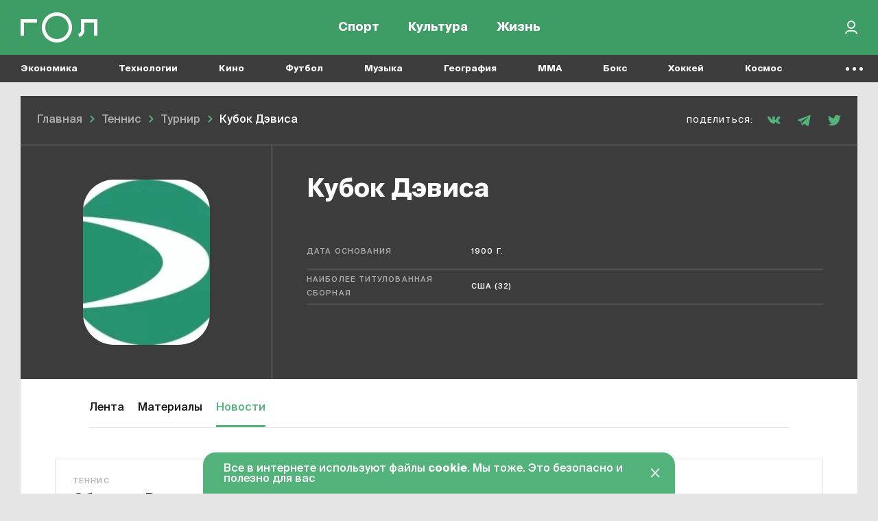

--- FILE ---
content_type: text/html; charset=UTF-8
request_url: https://gol.ru/tennis/tournament/kubokdevisa/news
body_size: 8981
content:
<!DOCTYPE html>
<html>
<head>
        <script>
    window.dataLayer = [];
    window.ym_user_params = 'Guest';
    </script>
    <meta charset="UTF-8">
    <meta name="viewport" content="width=device-width, initial-scale=1, maximum-scale=1">
    <meta name="facebook-domain-verification" content="6gkpq6el7kvacej5yhyurrt74th5s0"/>
    <meta name="yandex-verification" content="32d5fb1824b9091c"/>
    <meta name="verify-admitad" content="04c2f1db67"/>
    <meta name="csrf-param" content="_csrf-frontend">
<meta name="csrf-token" content="0vyNVO0Bh3ZANs_MBKAFVIqMyqHqg4RrhMqA0ZQql0m3zNsYnUi_MhJaoK1RkVUQx-Otlqbg7iLUu9aU0hnYKA==">
    <title>Кубок Дэвиса | Гол.ру: новости и статьи о спорте, культуре, кино, музыке, экономике и технологиях</title>
    <meta name="keywords" content="Кубок Дэвиса, Гол.ру, спорт, мир вокруг, футбол, хоккей, баскетбол, ММА, новости, материалы, команды, игроки">
<meta name="description" content="Кубок Дэвиса | «Гол.ру» – про спорт и мир вокруг. Без лишних новостей, сложной навигации и обязательной рутины. Доказываем, что спорт бывает интересным.">
<meta property="og:title" content="Кубок Дэвиса | Гол.ру: новости и статьи о спорте, культуре, кино, музыке, экономике и технологиях">
<meta property="og:url" content="https://gol.ru/tennis/tournament/kubokdevisa/news">
<meta property="og:image" content="https://165dc6ae-1b27-4856-8ca7-b1edf208847c.selcdn.net/images/original/hashtags/socials/2248/fba418c1d2fcb5a396b5934c417dbbb828.jpg">
<meta property="og:image:alt" content="Кубок Дэвиса | Гол.ру: новости и статьи о спорте, культуре, кино, музыке, экономике и технологиях">
<meta property="og:image:type" content="image/jpeg">
<meta property="og:image:width" content="1200">
<meta property="og:image:height" content="630">
<meta property="og:type" content="article">
<meta property="og:description" content="Кубок Дэвиса | «Гол.ру» – про спорт и мир вокруг. Без лишних новостей, сложной навигации и обязательной рутины. Доказываем, что спорт бывает интересным.">
<meta name="twitter:card" content="summary_large_image">
<meta name="twitter:site" content="@Golrusuper">
<meta name="twitter:title" content="Кубок Дэвиса | Гол.ру: новости и статьи о спорте, культуре, кино, музыке, экономике и технологиях">
<meta name="twitter:description" content="Кубок Дэвиса | «Гол.ру» – про спорт и мир вокруг. Без лишних новостей, сложной навигации и обязательной рутины. Доказываем, что спорт бывает интересным.">
<meta name="twitter:image" content="https://165dc6ae-1b27-4856-8ca7-b1edf208847c.selcdn.net/images/original/hashtags/socials/2248/fba418c1d2fcb5a396b5934c417dbbb828.jpg">
<meta name="twitter:creator" content="@Golrusuper">
<meta name="twitter:image:alt" content="Кубок Дэвиса | Гол.ру: новости и статьи о спорте, культуре, кино, музыке, экономике и технологиях">
<meta name="twitter:url" content="https://gol.ru/tennis/tournament/kubokdevisa/news">
<meta name="vk:image" content="https://165dc6ae-1b27-4856-8ca7-b1edf208847c.selcdn.net/images/original/hashtags/socials/2248/vka3cc4276a29ae05d325eb430d9ffeb15.jpg">
<link href="//top-fwz1.mail.ru" rel="preconnect">
<link href="//mc.yandex.ru" rel="preconnect">
<link href="//www.google-analytics.com" rel="preconnect">
<link href="//googletagmanager.com" rel="preconnect">
<link href="https://165dc6ae-1b27-4856-8ca7-b1edf208847c.selcdn.net" rel="preconnect">
<link href="https://gol.ru/tennis/tournament/kubokdevisa/news" rel="canonical">
<link href="https://google.com" rel="dns-prefetch" crossorigin="">
<link href="https://vk.com" rel="dns-prefetch" crossorigin="">
<link href="https://instagram.com" rel="dns-prefetch" crossorigin="">
<link href="https://twitter.com" rel="dns-prefetch" crossorigin="">
<link href="https://youtube.com" rel="dns-prefetch" crossorigin="">
<link href="/favicon/favicon_32.png" rel="icon" sizes="32x32">
<link href="/favicon/favicon_48.png" rel="icon" sizes="48x48">
<link href="/favicon/favicon_96.png" rel="icon" sizes="96x96">
<link href="/favicon/favicon_144.png" rel="icon" sizes="144x144">
<link href="/favicon/favicon_192.png" rel="icon" sizes="192x192">
<link href="/favicon/favicon_256.png" rel="icon" sizes="256x256">
<link href="/favicon/favicon_384.png" rel="icon" sizes="384x384">
<link href="/favicon/favicon_512.png" rel="icon" sizes="512x512">
<link href="/favicon/favicon_57.png" rel="apple-touch-icon" sizes="57x57">
<link href="/favicon/favicon_60.png" rel="apple-touch-icon" sizes="60x60">
<link href="/favicon/favicon_72.png" rel="apple-touch-icon" sizes="72x72">
<link href="/favicon/favicon_76.png" rel="apple-touch-icon" sizes="76x76">
<link href="/favicon/favicon_114.png" rel="apple-touch-icon" sizes="114x114">
<link href="/favicon/favicon_120.png" rel="apple-touch-icon" sizes="120x120">
<link href="/favicon/favicon_152.png" rel="apple-touch-icon" sizes="152x152">
<link href="/favicon/favicon_180.png" rel="apple-touch-icon" sizes="180x180">
<link href="https://165dc6ae-1b27-4856-8ca7-b1edf208847c.selcdn.net/dist/assets/match_center.js?v=1744291361" rel="preload" as="script">
<link href="https://165dc6ae-1b27-4856-8ca7-b1edf208847c.selcdn.net/dist/assets/match_center.css?v=1744291361" rel="preload" as="style">
<link href="https://165dc6ae-1b27-4856-8ca7-b1edf208847c.selcdn.net/dist/assets/common_async.js?v=1744291358" rel="preload" as="script">
<link href="https://www.google.com/recaptcha/api.js" rel="preload" as="script">
<link href="https://165dc6ae-1b27-4856-8ca7-b1edf208847c.selcdn.net/dist/assets/match_center.css?v=1744291361" rel="stylesheet">
<script src="https://yandex.ru/ads/system/header-bidding.js" async="async"></script>
<script src="https://ads.digitalcaramel.com/js/gol.ru.js" async="async"></script>    
<!-- Google Tag Manager -->
<script>(function(w,d,s,l,i){w[l]=w[l]||[];w[l].push({'gtm.start':
            new Date().getTime(),event:'gtm.js'});var f=d.getElementsByTagName(s)[0],
        j=d.createElement(s),dl=l!='dataLayer'?'&l='+l:'';j.async=true;j.src=
        'https://www.googletagmanager.com/gtm.js?id='+i+dl;f.parentNode.insertBefore(j,f);
    })(window,document,'script','dataLayer','GTM-KR4J5C3');</script>
<!-- End Google Tag Manager -->
    
<!-- Yandex.RTB -->
<script>window.yaContextCb=window.yaContextCb||[]</script>
<script src="https://yandex.ru/ads/system/context.js" async></script>

    
    
    <script type="text/javascript">
        window.httpAccept = 'text/html,application/xhtml+xml,application/xml;q=0.9,image/webp,image/apng,*/*;q=0.8,application/signed-exchange;v=b3;q=0.9';
    </script>
</head>
<body class="wrapper">

<!-- Google Tag Manager (noscript) -->
<noscript><iframe src="https://www.googletagmanager.com/ns.html?id=GTM-KR4J5C3"
                  height="0" width="0" style="display:none;visibility:hidden"></iframe></noscript>
<!-- End Google Tag Manager (noscript) -->

    <div itemprop="publisher" itemscope itemtype="https://schema.org/Organization">
        
<meta itemprop="name" content="Гол.ру">
<meta itemprop="url" content="https://gol.ru/">
<meta itemprop="description"
      content="«Гол.ру» – медиа про футбол, другой спорт и мир вокруг. Без лишних новостей, сложной навигации и обязательной рутины. Только главные события и лучшие сюжеты. Делаем разборы, рассказываем истории, обсуждаем темы. Доказываем, что спорт бывает интересным даже для тех, кто не отличает Месси от Мессины, биатлон от бадминтона, «Торонто» от «Торпедо».">
<meta itemprop="address" content="105082, г.Москва, ул.Почтовая Б., д.26В, стр.1, КАБИНЕТ 34">
<meta itemprop="telephone" content="+7 499 408–34-32">
<img itemprop="logo" src="https://165dc6ae-1b27-4856-8ca7-b1edf208847c.selcdn.net/dist/mediaassets/logo.png" alt="" style="display: none"/>
    </div>
<header id="wrapper__header" class="wrapper__header">
    

<div class="header-wrapper">
    <nav class="header">
        <div class="header__inner">
            <div class="header__logo">
                <a href="/"><div class="header__logo-inner"></div></a>            </div>
            <div class="header__menu-wrapper">
                
<div class="header-menu">
            <div class="header-menu__item-wrapper header-menu__item-wrapper--temporarily-hide ">
            
<div class="header-menu-item   ">
    <a href="/my-gol" rel="" style="">Moй гол</a></div>
        </div>
            <div class="header-menu__item-wrapper  ">
            
<div class="header-menu-item   ">
    <a href="/sport" rel="" style="">Спорт</a></div>
        </div>
            <div class="header-menu__item-wrapper  ">
            
<div class="header-menu-item   ">
    <a href="/culture" rel="" style="">Культура</a></div>
        </div>
            <div class="header-menu__item-wrapper  ">
            
<div class="header-menu-item   ">
    <a href="/life" rel="" style="">Жизнь</a></div>
        </div>
    </div>
            </div>

            <div class="header__right-part">
                <div class="header__actions-wrapper">
                    
<div class="header-search"></div>
                                        
    <div class="header-in-out header-in-out__signin" data-tooltip="Войти">
        <button type="button" id="signin-button" data-toggle="modal" data-target="#signup-social" data-modal="color"></button>    </div>
                </div>
            </div>
        </div>
    </nav>
    <nav class="header-mobile">
        <div class="header-mobile__inner">
            
<div class="header-menu">
            <div class="header-menu__item-wrapper header-menu__item-wrapper--temporarily-hide ">
            
<div class="header-menu-item   ">
    <a href="/my-gol" rel="" style="">Moй гол</a></div>
        </div>
            <div class="header-menu__item-wrapper  ">
            
<div class="header-menu-item   ">
    <a href="/sport" rel="" style="">Спорт</a></div>
        </div>
            <div class="header-menu__item-wrapper  ">
            
<div class="header-menu-item   ">
    <a href="/culture" rel="" style="">Культура</a></div>
        </div>
            <div class="header-menu__item-wrapper  ">
            
<div class="header-menu-item   ">
    <a href="/life" rel="" style="">Жизнь</a></div>
        </div>
    </div>
        </div>
    </nav>
</div>

<div class="nav-list--hidden">
            <div class="nav-list__item dropdown " data-container-id="nav-list-item-1"><a class="nav-list__item-link" href="https://gol.ru/economy">Экономика</a><div class="nav-list__item-dropdown dropdown-menu">
    <div class="nav-list-dropdown">
        <div class="nav-list-dropdown__side">
                            <div class="nav-list-dropdown__side-item"><a href="https://gol.ru/economy/materials">Материалы</a></div>                    </div>
        <div class="nav-list-dropdown__body">
            <div class="nav-list-dropdown__columns">
                                                                </div>
        </div>
    </div>
</div>
</div>            <div class="nav-list__item dropdown " data-container-id="nav-list-item-2"><a class="nav-list__item-link" href="https://gol.ru/technology">Технологии</a><div class="nav-list__item-dropdown dropdown-menu">
    <div class="nav-list-dropdown">
        <div class="nav-list-dropdown__side">
                            <div class="nav-list-dropdown__side-item"><a href="https://gol.ru/technology/materials">Материалы</a></div>                    </div>
        <div class="nav-list-dropdown__body">
            <div class="nav-list-dropdown__columns">
                                                                                                    </div>
        </div>
    </div>
</div>
</div>            <div class="nav-list__item dropdown " data-container-id="nav-list-item-3"><a class="nav-list__item-link" href="https://gol.ru/movie">Кино</a><div class="nav-list__item-dropdown dropdown-menu">
    <div class="nav-list-dropdown">
        <div class="nav-list-dropdown__side">
                            <div class="nav-list-dropdown__side-item"><a href="https://gol.ru/movie/materials">Материалы</a></div>                            <div class="nav-list-dropdown__side-item"><a href="https://gol.ru/movie/news">Новости</a></div>                    </div>
        <div class="nav-list-dropdown__body">
            <div class="nav-list-dropdown__columns">
                            </div>
        </div>
    </div>
</div>
</div>            <div class="nav-list__item dropdown " data-container-id="nav-list-item-4"><a class="nav-list__item-link" href="https://gol.ru/football">Футбол</a><div class="nav-list__item-dropdown dropdown-menu">
    <div class="nav-list-dropdown">
        <div class="nav-list-dropdown__side">
                            <div class="nav-list-dropdown__side-item"><a href="https://gol.ru/football/team">Сборные</a></div>                            <div class="nav-list-dropdown__side-item"><a href="https://gol.ru/football/clubs">Клубы</a></div>                            <div class="nav-list-dropdown__side-item"><a href="https://gol.ru/football/match">Матчи</a></div>                            <div class="nav-list-dropdown__side-item"><a href="https://gol.ru/football/schedule">Календарь</a></div>                            <div class="nav-list-dropdown__side-item"><a href="https://gol.ru/football/results">Результаты</a></div>                            <div class="nav-list-dropdown__side-item"><a href="https://gol.ru/football/materials">Материалы</a></div>                            <div class="nav-list-dropdown__side-item"><a href="https://gol.ru/football/news">Новости</a></div>                            <div class="nav-list-dropdown__side-item"><a href="https://gol.ru/football/footballers">Футболисты</a></div>                            <div class="nav-list-dropdown__side-item"><a href="https://gol.ru/football/tournament">Турниры</a></div>                            <div class="nav-list-dropdown__side-item"><a href="https://gol.ru/football/table">Таблица</a></div>                    </div>
        <div class="nav-list-dropdown__body">
            <div class="nav-list-dropdown__columns">
                                                                                                            
<div class="nav-list-dropdown__column">
            <a href="https://gol.ru/football/tournament/liga-cempionov" class="nav-list-dropdown__column-item">
            <div class="nav-list-dropdown__column-image nav-list-dropdown__column-image--tournament">
                            </div>
            <div class="nav-list-dropdown__column-title">Лига чемпионов</div>
        </a>
            <a href="https://gol.ru/football/clubs/slaviamozyr" class="nav-list-dropdown__column-item">
            <div class="nav-list-dropdown__column-image nav-list-dropdown__column-image--tournament">
                            </div>
            <div class="nav-list-dropdown__column-title">Славия Мозырь</div>
        </a>
            <a href="https://gol.ru/football/coach/feliksmagat" class="nav-list-dropdown__column-item">
            <div class="nav-list-dropdown__column-image nav-list-dropdown__column-image--tournament">
                            </div>
            <div class="nav-list-dropdown__column-title">Феликс Магат</div>
        </a>
            <a href="https://gol.ru/football/footballers/nolbertosolano" class="nav-list-dropdown__column-item">
            <div class="nav-list-dropdown__column-image nav-list-dropdown__column-image--tournament">
                            </div>
            <div class="nav-list-dropdown__column-title">Нолберто Солано</div>
        </a>
            <a href="https://gol.ru/football/footballers/urijzevnov" class="nav-list-dropdown__column-item">
            <div class="nav-list-dropdown__column-image nav-list-dropdown__column-image--tournament">
                            </div>
            <div class="nav-list-dropdown__column-title">Юрий Жевнов</div>
        </a>
            <a href="https://gol.ru/football/clubs/dinamominsk" class="nav-list-dropdown__column-item">
            <div class="nav-list-dropdown__column-image nav-list-dropdown__column-image--tournament">
                            </div>
            <div class="nav-list-dropdown__column-title">Динамо Минск</div>
        </a>
            <a href="https://gol.ru/football/clubs/naftan" class="nav-list-dropdown__column-item">
            <div class="nav-list-dropdown__column-image nav-list-dropdown__column-image--tournament">
                            </div>
            <div class="nav-list-dropdown__column-title">Нафтан</div>
        </a>
            <a href="https://gol.ru/football/clubs/sluck" class="nav-list-dropdown__column-item">
            <div class="nav-list-dropdown__column-image nav-list-dropdown__column-image--tournament">
                            </div>
            <div class="nav-list-dropdown__column-title">Слуцк</div>
        </a>
            <a href="https://gol.ru/football/footballers/dzejkoblekheto" class="nav-list-dropdown__column-item">
            <div class="nav-list-dropdown__column-image nav-list-dropdown__column-image--tournament">
                            </div>
            <div class="nav-list-dropdown__column-title">Джейкоб Лекхето</div>
        </a>
            <a href="https://gol.ru/football/footballers/raul" class="nav-list-dropdown__column-item">
            <div class="nav-list-dropdown__column-image nav-list-dropdown__column-image--tournament">
                            </div>
            <div class="nav-list-dropdown__column-title">Рауль</div>
        </a>
            <a href="https://gol.ru/football/person/aleksanderceferin" class="nav-list-dropdown__column-item">
            <div class="nav-list-dropdown__column-image nav-list-dropdown__column-image--tournament">
                            </div>
            <div class="nav-list-dropdown__column-title">Александер Чеферин</div>
        </a>
            <a href="https://gol.ru/football/footballers/mariogetce" class="nav-list-dropdown__column-item">
            <div class="nav-list-dropdown__column-image nav-list-dropdown__column-image--tournament">
                            </div>
            <div class="nav-list-dropdown__column-title">Марио Гетце</div>
        </a>
    </div>
                                                                        
<div class="nav-list-dropdown__column">
            <a href="/football/tournament/rpl" class="nav-list-dropdown__column-item">
            <div class="nav-list-dropdown__column-image nav-list-dropdown__column-image--tournament">
                                    <noscript class="loading-lazy">
                        <img src="https://165dc6ae-1b27-4856-8ca7-b1edf208847c.selcdn.net/images/original/divisions/logos/1/88.webp" alt="РПЛ Турнир" loading="lazy">                    </noscript>
                            </div>
            <div class="nav-list-dropdown__column-title">РПЛ</div>
        </a>
            <a href="/football/tournament/champions-league" class="nav-list-dropdown__column-item">
            <div class="nav-list-dropdown__column-image nav-list-dropdown__column-image--tournament">
                                    <noscript class="loading-lazy">
                        <img src="https://165dc6ae-1b27-4856-8ca7-b1edf208847c.selcdn.net/images/original/divisions/logos/4/90.webp" alt="Лига чемпионов Турнир" loading="lazy">                    </noscript>
                            </div>
            <div class="nav-list-dropdown__column-title">Лига чемпионов</div>
        </a>
            <a href="/football/tournament/europa-league" class="nav-list-dropdown__column-item">
            <div class="nav-list-dropdown__column-image nav-list-dropdown__column-image--tournament">
                                    <noscript class="loading-lazy">
                        <img src="https://165dc6ae-1b27-4856-8ca7-b1edf208847c.selcdn.net/images/original/divisions/logos/5/91.webp" alt="Лига Европы Турнир" loading="lazy">                    </noscript>
                            </div>
            <div class="nav-list-dropdown__column-title">Лига Европы</div>
        </a>
            <a href="/football/tournament/europa-conference-league" class="nav-list-dropdown__column-item">
            <div class="nav-list-dropdown__column-image nav-list-dropdown__column-image--tournament">
                                    <noscript class="loading-lazy">
                        <img src="https://165dc6ae-1b27-4856-8ca7-b1edf208847c.selcdn.net/images/original/divisions/logos/41/116.webp" alt="Лига конференций Турнир" loading="lazy">                    </noscript>
                            </div>
            <div class="nav-list-dropdown__column-title">Лига конференций</div>
        </a>
            <a href="/football/tournament/epl" class="nav-list-dropdown__column-item">
            <div class="nav-list-dropdown__column-image nav-list-dropdown__column-image--tournament">
                                    <noscript class="loading-lazy">
                        <img src="https://165dc6ae-1b27-4856-8ca7-b1edf208847c.selcdn.net/images/original/divisions/logos/2/92.webp" alt="АПЛ Турнир" loading="lazy">                    </noscript>
                            </div>
            <div class="nav-list-dropdown__column-title">АПЛ</div>
        </a>
            <a href="/football/tournament/seria-a" class="nav-list-dropdown__column-item">
            <div class="nav-list-dropdown__column-image nav-list-dropdown__column-image--tournament">
                                    <noscript class="loading-lazy">
                        <img src="https://165dc6ae-1b27-4856-8ca7-b1edf208847c.selcdn.net/images/original/divisions/logos/6/93.webp" alt="Серия А Турнир" loading="lazy">                    </noscript>
                            </div>
            <div class="nav-list-dropdown__column-title">Серия А</div>
        </a>
            <a href="/football/tournament/primera" class="nav-list-dropdown__column-item">
            <div class="nav-list-dropdown__column-image nav-list-dropdown__column-image--tournament">
                                    <noscript class="loading-lazy">
                        <img src="https://165dc6ae-1b27-4856-8ca7-b1edf208847c.selcdn.net/images/original/divisions/logos/8/94.webp" alt="Примера Турнир" loading="lazy">                    </noscript>
                            </div>
            <div class="nav-list-dropdown__column-title">Примера</div>
        </a>
            <a href="/football/tournament/bundesliga" class="nav-list-dropdown__column-item">
            <div class="nav-list-dropdown__column-image nav-list-dropdown__column-image--tournament">
                                    <noscript class="loading-lazy">
                        <img src="https://165dc6ae-1b27-4856-8ca7-b1edf208847c.selcdn.net/images/original/divisions/logos/7/95.webp" alt="Бундеслига Турнир" loading="lazy">                    </noscript>
                            </div>
            <div class="nav-list-dropdown__column-title">Бундеслига</div>
        </a>
            <a href="/football/tournament/ligue-1" class="nav-list-dropdown__column-item">
            <div class="nav-list-dropdown__column-image nav-list-dropdown__column-image--tournament">
                                    <noscript class="loading-lazy">
                        <img src="https://165dc6ae-1b27-4856-8ca7-b1edf208847c.selcdn.net/images/original/divisions/logos/9/96.webp" alt="Лига 1 Турнир" loading="lazy">                    </noscript>
                            </div>
            <div class="nav-list-dropdown__column-title">Лига 1</div>
        </a>
            <a href="/football/tournament/fnl" class="nav-list-dropdown__column-item">
            <div class="nav-list-dropdown__column-image nav-list-dropdown__column-image--tournament">
                                    <noscript class="loading-lazy">
                        <img src="https://165dc6ae-1b27-4856-8ca7-b1edf208847c.selcdn.net/images/original/divisions/logos/17/97.webp" alt="Первая лига Турнир" loading="lazy">                    </noscript>
                            </div>
            <div class="nav-list-dropdown__column-title">Первая лига</div>
        </a>
            <a href="/football/tournament/cup-premier" class="nav-list-dropdown__column-item">
            <div class="nav-list-dropdown__column-image nav-list-dropdown__column-image--tournament">
                                    <noscript class="loading-lazy">
                        <img src="https://165dc6ae-1b27-4856-8ca7-b1edf208847c.selcdn.net/images/original/divisions/logos/44/123.webp" alt="Кубок PARI Премьер Турнир" loading="lazy">                    </noscript>
                            </div>
            <div class="nav-list-dropdown__column-title">Кубок PARI Премьер</div>
        </a>
    </div>
                            </div>
        </div>
    </div>
</div>
</div>            <div class="nav-list__item dropdown " data-container-id="nav-list-item-5"><a class="nav-list__item-link" href="https://gol.ru/music">Музыка</a><div class="nav-list__item-dropdown dropdown-menu">
    <div class="nav-list-dropdown">
        <div class="nav-list-dropdown__side">
                            <div class="nav-list-dropdown__side-item"><a href="https://gol.ru/music/materials">Материалы</a></div>                            <div class="nav-list-dropdown__side-item"><a href="https://gol.ru/music/news">Новости</a></div>                    </div>
        <div class="nav-list-dropdown__body">
            <div class="nav-list-dropdown__columns">
                            </div>
        </div>
    </div>
</div>
</div>            <div class="nav-list__item dropdown " data-container-id="nav-list-item-6"><a class="nav-list__item-link" href="https://gol.ru/geography">География</a><div class="nav-list__item-dropdown dropdown-menu">
    <div class="nav-list-dropdown">
        <div class="nav-list-dropdown__side">
                            <div class="nav-list-dropdown__side-item"><a href="https://gol.ru/geography/materials">Материалы</a></div>                    </div>
        <div class="nav-list-dropdown__body">
            <div class="nav-list-dropdown__columns">
                                                                                                    </div>
        </div>
    </div>
</div>
</div>            <div class="nav-list__item dropdown " data-container-id="nav-list-item-7"><a class="nav-list__item-link" href="https://gol.ru/mma">MMA</a><div class="nav-list__item-dropdown dropdown-menu">
    <div class="nav-list-dropdown">
        <div class="nav-list-dropdown__side">
                            <div class="nav-list-dropdown__side-item"><a href="https://gol.ru/mma/materials">Материалы</a></div>                            <div class="nav-list-dropdown__side-item"><a href="https://gol.ru/mma/news">Новости</a></div>                    </div>
        <div class="nav-list-dropdown__body">
            <div class="nav-list-dropdown__columns">
                            </div>
        </div>
    </div>
</div>
</div>            <div class="nav-list__item dropdown " data-container-id="nav-list-item-8"><a class="nav-list__item-link" href="https://gol.ru/boxing">Бокс</a><div class="nav-list__item-dropdown dropdown-menu">
    <div class="nav-list-dropdown">
        <div class="nav-list-dropdown__side">
                            <div class="nav-list-dropdown__side-item"><a href="https://gol.ru/boxing/materials">Материалы</a></div>                            <div class="nav-list-dropdown__side-item"><a href="https://gol.ru/boxing/news">Новости</a></div>                    </div>
        <div class="nav-list-dropdown__body">
            <div class="nav-list-dropdown__columns">
                            </div>
        </div>
    </div>
</div>
</div>            <div class="nav-list__item dropdown " data-container-id="nav-list-item-9"><a class="nav-list__item-link" href="https://gol.ru/hockey">Хоккей</a><div class="nav-list__item-dropdown dropdown-menu">
    <div class="nav-list-dropdown">
        <div class="nav-list-dropdown__side">
                            <div class="nav-list-dropdown__side-item"><a href="https://gol.ru/hockey/materials">Материалы</a></div>                            <div class="nav-list-dropdown__side-item"><a href="https://gol.ru/hockey/news">Новости</a></div>                    </div>
        <div class="nav-list-dropdown__body">
            <div class="nav-list-dropdown__columns">
                            </div>
        </div>
    </div>
</div>
</div>            <div class="nav-list__item dropdown " data-container-id="nav-list-item-10"><a class="nav-list__item-link" href="https://gol.ru/space">Космос</a><div class="nav-list__item-dropdown dropdown-menu">
    <div class="nav-list-dropdown">
        <div class="nav-list-dropdown__side">
                            <div class="nav-list-dropdown__side-item"><a href="https://gol.ru/space/materials">Материалы</a></div>                    </div>
        <div class="nav-list-dropdown__body">
            <div class="nav-list-dropdown__columns">
                                                                                                    </div>
        </div>
    </div>
</div>
</div>            <div class="nav-list__item dropdown " data-container-id="nav-list-item-11"><a class="nav-list__item-link" href="https://gol.ru/chto-gde-kogda">ЧГК</a><div class="nav-list__item-dropdown dropdown-menu">
    <div class="nav-list-dropdown">
        <div class="nav-list-dropdown__side">
                            <div class="nav-list-dropdown__side-item"><a href="https://gol.ru/chto-gde-kogda/materials">Материалы</a></div>                            <div class="nav-list-dropdown__side-item"><a href="https://gol.ru/chto-gde-kogda/news">Новости</a></div>                    </div>
        <div class="nav-list-dropdown__body">
            <div class="nav-list-dropdown__columns">
                            </div>
        </div>
    </div>
</div>
</div>            <div class="nav-list__item dropdown " data-container-id="nav-list-item-12"><a class="nav-list__item-link" href="https://gol.ru/figure-skating">Фигурное катание</a><div class="nav-list__item-dropdown dropdown-menu">
    <div class="nav-list-dropdown">
        <div class="nav-list-dropdown__side">
                            <div class="nav-list-dropdown__side-item"><a href="https://gol.ru/figure-skating/materials">Материалы</a></div>                            <div class="nav-list-dropdown__side-item"><a href="https://gol.ru/figure-skating/news">Новости</a></div>                    </div>
        <div class="nav-list-dropdown__body">
            <div class="nav-list-dropdown__columns">
                            </div>
        </div>
    </div>
</div>
</div>            <div class="nav-list__item dropdown " data-container-id="nav-list-item-13"><a class="nav-list__item-link" href="https://gol.ru/politics">Политика</a><div class="nav-list__item-dropdown dropdown-menu">
    <div class="nav-list-dropdown">
        <div class="nav-list-dropdown__side">
                            <div class="nav-list-dropdown__side-item"><a href="https://gol.ru/politics/materials">Материалы</a></div>                            <div class="nav-list-dropdown__side-item"><a href="https://gol.ru/politics/news">Новости</a></div>                    </div>
        <div class="nav-list-dropdown__body">
            <div class="nav-list-dropdown__columns">
                            </div>
        </div>
    </div>
</div>
</div>            <div class="nav-list__item dropdown " data-container-id="nav-list-item-14"><a class="nav-list__item-link" href="https://gol.ru/basketball">Баскетбол</a><div class="nav-list__item-dropdown dropdown-menu">
    <div class="nav-list-dropdown">
        <div class="nav-list-dropdown__side">
                            <div class="nav-list-dropdown__side-item"><a href="https://gol.ru/basketball/materials">Материалы</a></div>                            <div class="nav-list-dropdown__side-item"><a href="https://gol.ru/basketball/news">Новости</a></div>                    </div>
        <div class="nav-list-dropdown__body">
            <div class="nav-list-dropdown__columns">
                            </div>
        </div>
    </div>
</div>
</div>            <div class="nav-list__item dropdown " data-container-id="nav-list-item-15"><a class="nav-list__item-link" href="https://gol.ru/f1-championship">Формула 1</a><div class="nav-list__item-dropdown dropdown-menu">
    <div class="nav-list-dropdown">
        <div class="nav-list-dropdown__side">
                            <div class="nav-list-dropdown__side-item"><a href="https://gol.ru/f1-championship/materials">Материалы</a></div>                            <div class="nav-list-dropdown__side-item"><a href="https://gol.ru/f1-championship/news">Новости</a></div>                    </div>
        <div class="nav-list-dropdown__body">
            <div class="nav-list-dropdown__columns">
                            </div>
        </div>
    </div>
</div>
</div>            <div class="nav-list__item dropdown " data-container-id="nav-list-item-16"><a class="nav-list__item-link" href="https://gol.ru/athletics">Легкая атлетика</a><div class="nav-list__item-dropdown dropdown-menu">
    <div class="nav-list-dropdown">
        <div class="nav-list-dropdown__side">
                            <div class="nav-list-dropdown__side-item"><a href="https://gol.ru/athletics/materials">Материалы</a></div>                            <div class="nav-list-dropdown__side-item"><a href="https://gol.ru/athletics/news">Новости</a></div>                    </div>
        <div class="nav-list-dropdown__body">
            <div class="nav-list-dropdown__columns">
                            </div>
        </div>
    </div>
</div>
</div>            <div class="nav-list__item dropdown " data-container-id="nav-list-item-17"><a class="nav-list__item-link" href="https://gol.ru/biathlon">Биатлон</a><div class="nav-list__item-dropdown dropdown-menu">
    <div class="nav-list-dropdown">
        <div class="nav-list-dropdown__side">
                            <div class="nav-list-dropdown__side-item"><a href="https://gol.ru/biathlon/materials">Материалы</a></div>                            <div class="nav-list-dropdown__side-item"><a href="https://gol.ru/biathlon/news">Новости</a></div>                    </div>
        <div class="nav-list-dropdown__body">
            <div class="nav-list-dropdown__columns">
                            </div>
        </div>
    </div>
</div>
</div>            <div class="nav-list__item dropdown " data-container-id="nav-list-item-18"><a class="nav-list__item-link" href="https://gol.ru/aquatics">Водные виды</a><div class="nav-list__item-dropdown dropdown-menu">
    <div class="nav-list-dropdown">
        <div class="nav-list-dropdown__side">
                            <div class="nav-list-dropdown__side-item"><a href="https://gol.ru/aquatics/materials">Материалы</a></div>                            <div class="nav-list-dropdown__side-item"><a href="https://gol.ru/aquatics/news">Новости</a></div>                    </div>
        <div class="nav-list-dropdown__body">
            <div class="nav-list-dropdown__columns">
                            </div>
        </div>
    </div>
</div>
</div>            <div class="nav-list__item dropdown " data-container-id="nav-list-item-19"><a class="nav-list__item-link" href="https://gol.ru/cybersport">Киберспорт</a><div class="nav-list__item-dropdown dropdown-menu">
    <div class="nav-list-dropdown">
        <div class="nav-list-dropdown__side">
                            <div class="nav-list-dropdown__side-item"><a href="https://gol.ru/cybersport/materials">Материалы</a></div>                            <div class="nav-list-dropdown__side-item"><a href="https://gol.ru/cybersport/news">Новости</a></div>                    </div>
        <div class="nav-list-dropdown__body">
            <div class="nav-list-dropdown__columns">
                            </div>
        </div>
    </div>
</div>
</div>            <div class="nav-list__item dropdown " data-container-id="nav-list-item-20"><a class="nav-list__item-link" href="https://gol.ru/literature">Литература</a><div class="nav-list__item-dropdown dropdown-menu">
    <div class="nav-list-dropdown">
        <div class="nav-list-dropdown__side">
                            <div class="nav-list-dropdown__side-item"><a href="https://gol.ru/literature/materials">Материалы</a></div>                    </div>
        <div class="nav-list-dropdown__body">
            <div class="nav-list-dropdown__columns">
                                                                </div>
        </div>
    </div>
</div>
</div>            <div class="nav-list__item dropdown " data-container-id="nav-list-item-21"><a class="nav-list__item-link" href="https://gol.ru/medicine">Медицина</a><div class="nav-list__item-dropdown dropdown-menu">
    <div class="nav-list-dropdown">
        <div class="nav-list-dropdown__side">
                            <div class="nav-list-dropdown__side-item"><a href="https://gol.ru/medicine/materials">Материалы</a></div>                            <div class="nav-list-dropdown__side-item"><a href="https://gol.ru/medicine/news">Новости</a></div>                    </div>
        <div class="nav-list-dropdown__body">
            <div class="nav-list-dropdown__columns">
                            </div>
        </div>
    </div>
</div>
</div>            <div class="nav-list__item dropdown " data-container-id="nav-list-item-22"><a class="nav-list__item-link" href="https://gol.ru/volleyball">Волейбол</a><div class="nav-list__item-dropdown dropdown-menu">
    <div class="nav-list-dropdown">
        <div class="nav-list-dropdown__side">
                            <div class="nav-list-dropdown__side-item"><a href="https://gol.ru/volleyball/materials">Материалы</a></div>                            <div class="nav-list-dropdown__side-item"><a href="https://gol.ru/volleyball/news">Новости</a></div>                    </div>
        <div class="nav-list-dropdown__body">
            <div class="nav-list-dropdown__columns">
                            </div>
        </div>
    </div>
</div>
</div>            <div class="nav-list__item dropdown " data-container-id="nav-list-item-23"><a class="nav-list__item-link" href="https://gol.ru/tennis">Теннис</a><div class="nav-list__item-dropdown dropdown-menu">
    <div class="nav-list-dropdown">
        <div class="nav-list-dropdown__side">
                            <div class="nav-list-dropdown__side-item"><a href="https://gol.ru/tennis/materials">Материалы</a></div>                            <div class="nav-list-dropdown__side-item"><a href="https://gol.ru/tennis/news">Новости</a></div>                    </div>
        <div class="nav-list-dropdown__body">
            <div class="nav-list-dropdown__columns">
                            </div>
        </div>
    </div>
</div>
</div>            <div class="nav-list__item dropdown " data-container-id="nav-list-item-24"><a class="nav-list__item-link" href="https://gol.ru/olympic/2022">Олимпиада</a><div class="nav-list__item-dropdown dropdown-menu">
    <div class="nav-list-dropdown">
        <div class="nav-list-dropdown__side">
                            <div class="nav-list-dropdown__side-item"><a href="https://gol.ru/olympic/2022/materials">Материалы</a></div>                            <div class="nav-list-dropdown__side-item"><a href="https://gol.ru/olympic/2022/news">Новости</a></div>                            <div class="nav-list-dropdown__side-item"><a href="https://gol.ru/olympic/2022/sports">Виды спорта</a></div>                            <div class="nav-list-dropdown__side-item"><a href="https://gol.ru/olympic/2022/schedule">Расписание</a></div>                            <div class="nav-list-dropdown__side-item"><a href="https://gol.ru/olympic/2022/standing">Медали</a></div>                    </div>
        <div class="nav-list-dropdown__body">
            <div class="nav-list-dropdown__columns">
                                                                                                                                        </div>
        </div>
    </div>
</div>
</div>            <div class="nav-list__item dropdown " data-container-id="nav-list-item-25"><a class="nav-list__item-link" href="https://gol.ru/covid-19">Коронавирус</a><div class="nav-list__item-dropdown dropdown-menu">
    <div class="nav-list-dropdown">
        <div class="nav-list-dropdown__side">
                            <div class="nav-list-dropdown__side-item"><a href="https://gol.ru/covid-19/materials">Материалы</a></div>                            <div class="nav-list-dropdown__side-item"><a href="https://gol.ru/covid-19/news">Новости</a></div>                    </div>
        <div class="nav-list-dropdown__body">
            <div class="nav-list-dropdown__columns">
                            </div>
        </div>
    </div>
</div>
</div>            <div class="nav-list__item dropdown " data-container-id="nav-list-item-26"><a class="nav-list__item-link" href="https://gol.ru/clothes">Одежда</a><div class="nav-list__item-dropdown dropdown-menu">
    <div class="nav-list-dropdown">
        <div class="nav-list-dropdown__side">
                            <div class="nav-list-dropdown__side-item"><a href="https://gol.ru/clothes/materials">Материалы</a></div>                            <div class="nav-list-dropdown__side-item"><a href="https://gol.ru/clothes/news">Новости</a></div>                    </div>
        <div class="nav-list-dropdown__body">
            <div class="nav-list-dropdown__columns">
                            </div>
        </div>
    </div>
</div>
</div>            <div class="nav-list__item dropdown " data-container-id="nav-list-item-27"><a class="nav-list__item-link" href="https://gol.ru/art">Живопись</a><div class="nav-list__item-dropdown dropdown-menu">
    <div class="nav-list-dropdown">
        <div class="nav-list-dropdown__side">
                            <div class="nav-list-dropdown__side-item"><a href="https://gol.ru/art/materials">Материалы</a></div>                    </div>
        <div class="nav-list-dropdown__body">
            <div class="nav-list-dropdown__columns">
                            </div>
        </div>
    </div>
</div>
</div>            <div class="nav-list__item dropdown " data-container-id="nav-list-item-28"><a class="nav-list__item-link" href="https://gol.ru/standup">Стендап</a><div class="nav-list__item-dropdown dropdown-menu">
    <div class="nav-list-dropdown">
        <div class="nav-list-dropdown__side">
                            <div class="nav-list-dropdown__side-item"><a href="https://gol.ru/standup/materials">Материалы</a></div>                            <div class="nav-list-dropdown__side-item"><a href="https://gol.ru/standup/news">Новости</a></div>                    </div>
        <div class="nav-list-dropdown__body">
            <div class="nav-list-dropdown__columns">
                            </div>
        </div>
    </div>
</div>
</div>            <div class="nav-list__item dropdown " data-container-id="nav-list-item-29"><a class="nav-list__item-link" href="https://gol.ru/games">Игры</a><div class="nav-list__item-dropdown dropdown-menu">
    <div class="nav-list-dropdown">
        <div class="nav-list-dropdown__side">
                            <div class="nav-list-dropdown__side-item"><a href="https://gol.ru/games/materials">Материалы</a></div>                    </div>
        <div class="nav-list-dropdown__body">
            <div class="nav-list-dropdown__columns">
                                                                                                    </div>
        </div>
    </div>
</div>
</div>            <div class="nav-list__item dropdown " data-container-id="nav-list-item-30"><a class="nav-list__item-link" href="https://gol.ru/youtube">Ютуб и тв</a><div class="nav-list__item-dropdown dropdown-menu">
    <div class="nav-list-dropdown">
        <div class="nav-list-dropdown__side">
                            <div class="nav-list-dropdown__side-item"><a href="https://gol.ru/youtube/materials">Материалы</a></div>                    </div>
        <div class="nav-list-dropdown__body">
            <div class="nav-list-dropdown__columns">
                                                                                                    </div>
        </div>
    </div>
</div>
</div>            <div class="nav-list__item dropdown " data-container-id="nav-list-item-31"><a class="nav-list__item-link" href="https://gol.ru/food">Еда</a><div class="nav-list__item-dropdown dropdown-menu">
    <div class="nav-list-dropdown">
        <div class="nav-list-dropdown__side">
                            <div class="nav-list-dropdown__side-item"><a href="https://gol.ru/food/materials">Материалы</a></div>                    </div>
        <div class="nav-list-dropdown__body">
            <div class="nav-list-dropdown__columns">
                                                                </div>
        </div>
    </div>
</div>
</div>    </div>
<nav class="nav-line">
    <div class="nav-line__inner">
        <div class="nav-list"></div>
        <div class="nav-more dropdown" data-container-id="dropdown-more">
            <div class="nav-more__button nav-line-more-button dropdown-toggle">
                <button>
                    <svg width="25" height="5" viewBox="0 0 25 5" fill="none" xmlns="http://www.w3.org/2000/svg">
                        <circle cx="2.5" cy="2.5" r="2.5" fill="#FFFFFF"/>
                        <circle cx="12.5" cy="2.5" r="2.5" fill="#FFFFFF"/>
                        <circle cx="22.5" cy="2.5" r="2.5" fill="#FFFFFF"/>
                    </svg>
                </button>
            </div>
            <div class="nav-more__menu dropdown-menu">
                <div class="nav-list-dropdown">
                    <div class="nav-list-dropdown__body">
                        <div class="nav-list-dropdown__columns nav-line-list-dropdown">
                                                            <div class="nav-list-dropdown__column">
                                    
    <div class="nav-list-dropdown__column-item"><a href="https://gol.ru/f1-championship">Формула 1</a></div>    <div class="nav-list-dropdown__column-item"><a href="https://gol.ru/athletics">Легкая атлетика</a></div>    <div class="nav-list-dropdown__column-item"><a href="https://gol.ru/biathlon">Биатлон</a></div>    <div class="nav-list-dropdown__column-item"><a href="https://gol.ru/aquatics">Водные виды</a></div>    <div class="nav-list-dropdown__column-item"><a href="https://gol.ru/cybersport">Киберспорт</a></div>    <div class="nav-list-dropdown__column-item"><a href="https://gol.ru/literature">Литература</a></div>    <div class="nav-list-dropdown__column-item"><a href="https://gol.ru/medicine">Медицина</a></div>    <div class="nav-list-dropdown__column-item"><a href="https://gol.ru/volleyball">Волейбол</a></div>    <div class="nav-list-dropdown__column-item"><a href="https://gol.ru/tennis">Теннис</a></div>    <div class="nav-list-dropdown__column-item"><a href="https://gol.ru/olympic/2022">Олимпиада</a></div>    <div class="nav-list-dropdown__column-item"><a href="https://gol.ru/covid-19">Коронавирус</a></div>    <div class="nav-list-dropdown__column-item"><a href="https://gol.ru/clothes">Одежда</a></div>    <div class="nav-list-dropdown__column-item"><a href="https://gol.ru/art">Живопись</a></div>                                </div>
                                                            <div class="nav-list-dropdown__column">
                                    
    <div class="nav-list-dropdown__column-item"><a href="https://gol.ru/standup">Стендап</a></div>    <div class="nav-list-dropdown__column-item"><a href="https://gol.ru/games">Игры</a></div>    <div class="nav-list-dropdown__column-item"><a href="https://gol.ru/youtube">Ютуб и тв</a></div>    <div class="nav-list-dropdown__column-item"><a href="https://gol.ru/food">Еда</a></div>                                </div>
                                                    </div>
                    </div>
                </div>
            </div>
            <div class="nav-line-mobile">
                <div class="nav-mobile__header-button">
                    <div class="header-nav-opener">
    <a class="nav-line-opener nav-line-more-button">
        <span class="nav-line-opener__burger"></span>
    </a>    
</div>
                </div>
                <div class="nav-mobile__inner">
                    <div class="nav-mobile__list">
                        <div class="nav-mobile__list-inner">
                                                            <div class="nav-mobile__item"><a href="https://gol.ru/standup">Стендап</a></div>                                                            <div class="nav-mobile__item"><a href="https://gol.ru/games">Игры</a></div>                                                            <div class="nav-mobile__item"><a href="https://gol.ru/youtube">Ютуб и тв</a></div>                                                            <div class="nav-mobile__item"><a href="https://gol.ru/food">Еда</a></div>                                                    </div>
                    </div>
                </div>
                <div class="nav-mobile__footer">
                    <footer class="wrapper__footer">
                        <div class="content-row">
                            <section class="content-row__centered content-row__centered--footer">
                                <div class="footer footer--nav-mobile">
                                    <div class="footer__row footer__row--first">
                                        <div class="footer__first-row-general-content-wrapper">
                                            <div class="footer__row-content footer__row-content--left footer__row-content--first-row">
                                                <a class="footer__link footer__link--white" href="/about">О проекте</a>                                            </div>
                                            <div class="footer__row-content footer__row-content--right">
                                                <div class="footer__socials-wrapper footer__socials-wrapper--general-screen-width">
                                                    
<div class="socials ">
    <div class="socials__item socials__item--vk">
        <a href="https://vk.com/gol_ru" rel="nofollow" target="_blank"></a>    </div>
    <div class="socials__item socials__item--twitter">
        <a href="https://twitter.com/Golrusuper" rel="nofollow" target="_blank"></a>    </div>
    <div class="socials__item socials__item--tg">
        <a href="https://tele.click/coolgol" rel="nofollow" target="_blank"></a>    </div>
</div>
                                                </div>
                                                <div class="footer__age-restriction">
                                                    <div>18+</div>
                                                </div>
                                            </div>
                                        </div>
                                        <div class="footer__socials-wrapper footer__socials-wrapper--mobile">
                                            
<div class="socials ">
    <div class="socials__item socials__item--vk">
        <a href="https://vk.com/gol_ru" rel="nofollow" target="_blank"></a>    </div>
    <div class="socials__item socials__item--twitter">
        <a href="https://twitter.com/Golrusuper" rel="nofollow" target="_blank"></a>    </div>
    <div class="socials__item socials__item--tg">
        <a href="https://tele.click/coolgol" rel="nofollow" target="_blank"></a>    </div>
</div>
                                        </div>
                                    </div>
                                </div>
                            </section>
                        </div>
                    </footer>
                </div>
            </div>
        </div>
    </div>
</nav>



</header>

<main class="wrapper__content"
      role="main"
      data-create-id-url="https://gol.ru/rest/clientidentificator/manage/create">
    <div class="urgent-news-spacer"></div>
    <div class="banner-spacer"></div>
    <div class="nav-spacer"></div>
                    <div class="wrapper__content-inner"
         style="">

                

<div class="page-content-wrapper">
    <section>
        <div class="page-content">
            <div class="mc-content">
                
<div class="mc-content__banner"
     style="background-image: url(/images/original/hashtags/photos/2248/368.jpg);">
    <div class="mc-content__banner-header">
        <nav>
    <ol class="breadcrumbs" itemscope itemtype="http://schema.org/BreadcrumbList">
                    <li class="breadcrumbs__item" itemprop="itemListElement" itemscope itemtype="https://schema.org/ListItem">
                                    <a class="breadcrumbs__link" href="/" itemprop="item"><span itemprop="name">Главная</span></a>                                <meta itemprop="position" content="1">                            </li>
                    <li class="breadcrumbs__item" itemprop="itemListElement" itemscope itemtype="https://schema.org/ListItem">
                                    <a class="breadcrumbs__link" href="/tennis" itemprop="item"><span itemprop="name">Теннис</span></a>                                <meta itemprop="position" content="2">                            </li>
                    <li class="breadcrumbs__item" itemprop="itemListElement" itemscope itemtype="https://schema.org/ListItem">
                                    <div itemprop="item"
                         class="breadcrumbs__link"><span itemprop="name">Турнир</span></div>
                                <meta itemprop="position" content="3">                            </li>
                    <li class="breadcrumbs__item" itemprop="itemListElement" itemscope itemtype="https://schema.org/ListItem">
                                    <div itemprop="item"
                         class="breadcrumbs__link"><span itemprop="name">Кубок Дэвиса</span></div>
                                <meta itemprop="position" content="4">                            </li>
            </ol>
</nav>
        <div class="social-media-share-wrapper  social-media-share-wrapper--top  ">
            <div class="social-media-share">
                <div class="social-media-share__title">
                    Поделиться:
                </div>
                <div class="socials share-btn-container"
                     data-url="/rest/share/list/view"
                     data-entity-type="hashtag"
                     data-entity-id="2248">
                </div>
            </div>
        </div>
    </div>
    <div class="info-board info-board--tag-page">
        <div class="info-board__inner">
            <div class="info-board__left">
                <div class="info-board__image">
                    <img src="https://165dc6ae-1b27-4856-8ca7-b1edf208847c.selcdn.net/images/original/hashtags/photos/2248/368.webp" srcset="https://165dc6ae-1b27-4856-8ca7-b1edf208847c.selcdn.net/images/thumbs/hashtags/photos/2248/user80x80_368.webp 80w,https://165dc6ae-1b27-4856-8ca7-b1edf208847c.selcdn.net/images/thumbs/hashtags/photos/2248/user265x265_368.webp 265w" alt="">                </div>
            </div>
            <div class="info-board__right">
                <div class="info-board__item-wrapper">
                    <div class="info-board__item-logo">
                        <div class="info-board__image">
                            <img src="https://165dc6ae-1b27-4856-8ca7-b1edf208847c.selcdn.net/images/original/hashtags/photos/2248/368.webp" srcset="https://165dc6ae-1b27-4856-8ca7-b1edf208847c.selcdn.net/images/thumbs/hashtags/photos/2248/user80x80_368.webp 80w,https://165dc6ae-1b27-4856-8ca7-b1edf208847c.selcdn.net/images/thumbs/hashtags/photos/2248/user265x265_368.webp 265w" alt="">                        </div>
                    </div>
                    <div class="info-board__item">
                        <div class="info-board__desc">
                            <h1 class="info-board__title">
                                Кубок Дэвиса                            </h1>
                            <div class="info-board__subtitle">

                            </div>
                        </div>
                    </div>
                </div>
                                    <div class="info-board__row">
                        <div class="info-board__row-title">
                            Дата основания                        </div>
                        <div class="info-board__row-content">
                                                            1900 г.                                                    </div>
                    </div>
                                    <div class="info-board__row">
                        <div class="info-board__row-title">
                            Наиболее титулованная сборная                        </div>
                        <div class="info-board__row-content">
                                                            США (32)                                                    </div>
                    </div>
                            </div>
        </div>
    </div>
    <div class="social-media-share-wrapper  social-media-share-wrapper--bottom  ">
        <div class="social-media-share">
            <div class="social-media-share__title">
                Поделиться:
            </div>
            <div class="socials share-btn-container share-btn-container-need-load"
                 data-url="/rest/share/list/view"
                 data-entity-type="hashtag"
                 data-entity-id="2248">
            </div>
        </div>
    </div>
    <div class="mc-content__banner-bg mc-content__banner-bg--without-img"></div>
</div>

                <div class="mc-content__inner">
                    
<div class="mc-content__tabs">
    <div class="tabs">
                    <div class="tabs__item ">
                <a href="https://gol.ru/tennis/tournament/kubokdevisa" class="tabs__item-link" data-id="tabs-main">
                    Лента                </a>
            </div>
                    <div class="tabs__item ">
                <a href="https://gol.ru/tennis/tournament/kubokdevisa/materials" class="tabs__item-link" data-id="tabs-materials">
                    Материалы                </a>
            </div>
                    <div class="tabs__item tabs__item--active">
                <a href="https://gol.ru/tennis/tournament/kubokdevisa/news" class="tabs__item-link" data-id="tabs-news">
                    Новости                </a>
            </div>
            </div>
</div>
                    
<div class="mc-content__section" id="tabs-news">
    

<div class="plate-list" data-material-id-list=>
            <div class="content-row content-row--with-plates">
            <section class="content-row__centered">
                                                        
    <div class="plate plate--size-1 plate--small" style="order:0">
        <div class="plate__part plate__part--with-no-bg plate__part--with-padding plate__part--with-border">
            <div class="plate__part-general-content">
                <div class="plate__title-wrapper">
                    <a class="plate__title-sport" href="https://gol.ru/tennis/news">Теннис</a>                    <div class="plate__title">
                        <a href="https://gol.ru/news/16779-sbornaa-rossii-vyigrala-kubok-devisa-eto-ee-pervaa-pobeda-v-turnire-s-2006-goda"
                           data-plate-id="16779">
                            Сборная России выиграла Кубок Дэвиса. Это ее первая победа в турнире с 2006 года 🎾                        </a>
                    </div>
                </div>
                <div class="plate__bottom">
                                            <div class="plate__hashtag">
                            <a href="https://gol.ru/tennis/tournament/kubokdevisa">#Кубок Дэвиса</a>                        </div>
                                                        </div>
            </div>
        </div>
    </div>
                                                        
    <div class="plate plate--size-1 plate--small" style="order:0">
        <div class="plate__part plate__part--with-no-bg plate__part--with-padding plate__part--with-border">
            <div class="plate__part-general-content">
                <div class="plate__title-wrapper">
                    <a class="plate__title-sport" href="https://gol.ru/tennis/news">Теннис</a>                    <div class="plate__title">
                        <a href="https://gol.ru/news/16748-russia-s-davis-cup-semifinals"
                           data-plate-id="16748">
                            Россия вышла в финал Кубка Дэвиса, где сыграет против Хорватии. Она не выигрывала турнир с 2006 года                        </a>
                    </div>
                </div>
                <div class="plate__bottom">
                                            <div class="plate__hashtag">
                            <a href="https://gol.ru/tennis/tournament/kubokdevisa">#Кубок Дэвиса</a>                        </div>
                                                        </div>
            </div>
        </div>
    </div>
                                                        
    <div class="plate plate--size-1 plate--small" style="order:0">
        <div class="plate__part plate__part--with-no-bg plate__part--with-padding plate__part--with-border">
            <div class="plate__part-general-content">
                <div class="plate__title-wrapper">
                    <a class="plate__title-sport" href="https://gol.ru/tennis/news">Теннис</a>                    <div class="plate__title">
                        <a href="https://gol.ru/news/16717-rossia-vysla-v-polufinal-kubka-devisa-i-sygraet-tam-s-germaniej"
                           data-plate-id="16717">
                            🎾 Россия вышла в полуфинал Кубка Дэвиса и сыграет там с Германией                        </a>
                    </div>
                </div>
                <div class="plate__bottom">
                                            <div class="plate__hashtag">
                            <a href="https://gol.ru/tennis/tournament/kubokdevisa">#Кубок Дэвиса</a>                        </div>
                                                        </div>
            </div>
        </div>
    </div>
                                                        
    <div class="plate plate--size-1 plate--small" style="order:0">
        <div class="plate__part plate__part--with-no-bg plate__part--with-padding plate__part--with-border">
            <div class="plate__part-general-content">
                <div class="plate__title-wrapper">
                    <a class="plate__title-sport" href="https://gol.ru/tennis/news">Теннис</a>                    <div class="plate__title">
                        <a href="https://gol.ru/news/16595-rossia-vysla-v-plej-off-kubka-devisa-i-sygraet-tam-so-sveciej"
                           data-plate-id="16595">
                            Россия вышла в плей-офф Кубка Дэвиса и сыграет там со Швецией                        </a>
                    </div>
                </div>
                <div class="plate__bottom">
                                            <div class="plate__hashtag">
                            <a href="https://gol.ru/tennis/tournament/kubokdevisa">#Кубок Дэвиса</a>                        </div>
                                                        </div>
            </div>
        </div>
    </div>
                            </section>
        </div>
    </div>

</div>
                </div>
            </div>
        </div>
    </section>
</div>
    </div>
</main>

<div class="sidebar__bg"></div>

<footer class="wrapper__footer">
    

<div class="content-row">
    <section class="content-row__centered content-row__centered--footer">
        <div class="footer">
            <div class="footer__row footer__row--first">
                <div class="footer__first-row-general-content-wrapper">
                    <div class="footer__row-content footer__row-content--left footer__row-content--first-row">
                        <a class="footer__link footer__link--white" href="/about">О проекте</a>                    </div>

                    <div class="footer__row-content footer__row-content--right">
                        <div class="footer__socials-wrapper footer__socials-wrapper--general-screen-width">
                            
<div class="socials ">
    <div class="socials__item socials__item--vk">
        <a href="https://vk.com/gol_ru" rel="nofollow" target="_blank"></a>    </div>
    <div class="socials__item socials__item--twitter">
        <a href="https://twitter.com/Golrusuper" rel="nofollow" target="_blank"></a>    </div>
    <div class="socials__item socials__item--tg">
        <a href="https://tele.click/coolgol" rel="nofollow" target="_blank"></a>    </div>
</div>
                        </div>
                        <div class="footer__age-restriction">
                            <div>18+</div>
                        </div>
                    </div>
                </div>

                <div class="footer__socials-wrapper footer__socials-wrapper--mobile">
                    
<div class="socials ">
    <div class="socials__item socials__item--vk">
        <a href="https://vk.com/gol_ru" rel="nofollow" target="_blank"></a>    </div>
    <div class="socials__item socials__item--twitter">
        <a href="https://twitter.com/Golrusuper" rel="nofollow" target="_blank"></a>    </div>
    <div class="socials__item socials__item--tg">
        <a href="https://tele.click/coolgol" rel="nofollow" target="_blank"></a>    </div>
</div>
                </div>
            </div>

                            <div class="footer__row footer__row--second">
                    <div class="footer__row-content footer__row-content--left">
                        <a class="footer__link" href="/about">© 2026 Гол.ру</a>                        <a class="footer__link" href="/agreement">Пользовательское соглашение</a>                        <a class="footer__link" href="/confidential-policy">Политика конфиденциальности</a>                    </div>
                    <div class="footer__row-content footer__row-content--right">
                        <span class="footer__link">Сделано в Charmer</span>                    </div>
                </div>
                    </div>
    </section>
</div>
</footer>

<div id="catfish-block"></div>

<div id="modal-block"></div>

<div class="ad-popup"></div>

<div id="modal-info-block"></div>

<div id="modal-backdrop" class="modal-backdrop-transparent modal-transition"></div>

<script src="https://165dc6ae-1b27-4856-8ca7-b1edf208847c.selcdn.net/dist/assets/match_center.js?v=1744291361" defer></script>
<script src="/dist/assets/match_center_async.js?v=1744291361" async="async"></script>
<script src="https://165dc6ae-1b27-4856-8ca7-b1edf208847c.selcdn.net/dist/assets/common_async.js?v=1744291358" defer></script>
<script src="https://www.google.com/recaptcha/api.js" defer></script>
<script src="/dist/assets/loading_attribute_polyfill.js?v=1744291360" defer></script></body>
</html>


--- FILE ---
content_type: image/svg+xml
request_url: https://165dc6ae-1b27-4856-8ca7-b1edf208847c.selcdn.net/dist/assets/arrow-left-green.svg
body_size: -3
content:
<svg width="20" height="20" viewBox="0 0 20 20" fill="none" xmlns="http://www.w3.org/2000/svg">
<path fill-rule="evenodd" clip-rule="evenodd" d="M5.00006 9.99998L12.5 2.50002L10 2.15894e-05L2.50006 7.49998L2.50004 7.49996L4.33321e-05 9.99996L6.42369e-05 9.99998L2.20749e-05 10L2.50002 12.5L2.50006 12.5L10 20L12.5 17.5L5.00006 9.99998Z" fill="#54B27B"/>
</svg>
